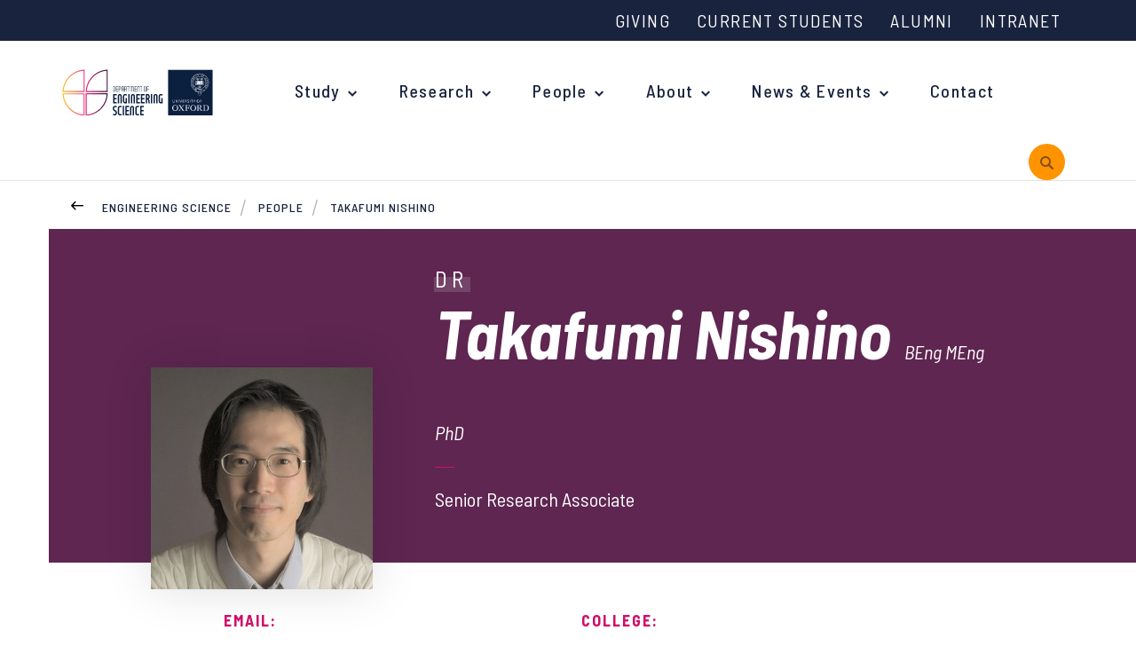

--- FILE ---
content_type: text/html; charset=utf-8
request_url: https://eng.ox.ac.uk/people/takafumi-nishino
body_size: 15368
content:
<!doctype html>
<html lang="en-gb">
<head>
    <meta http-equiv="X-UA-Compatible" content="IE=edge">

    <script>
        var dataLayer = [];
        window.dataLayer = window.dataLayer || [];
        function gtag() { window.dataLayer.push(arguments); }
        gtag('consent', 'default', {
            'analytics_storage': 'denied',
            'ad_storage': 'denied',
            wait_for_update: 500,
        })
        dataLayer.push({ 'event': 'default_consent' });
    </script>
    <!-- Google Tag Manager -->
    <script>
        (function (w, d, s, l, i) {
            w[l] = w[l] || []; w[l].push({
                'gtm.start':
                    new Date().getTime(), event: 'gtm.js'
            }); var f = d.getElementsByTagName(s)[0],
                j = d.createElement(s), dl = l != 'dataLayer' ? '&l=' + l : ''; j.async = true; j.src =
                    'https://www.googletagmanager.com/gtm.js?id=' + i + dl; f.parentNode.insertBefore(j, f);
        })(window, document, 'script', 'dataLayer', 'GTM-P66N4N7');
    </script>
    <!-- End Google Tag Manager -->
    <meta charset="utf-8">
    <title> Takafumi Nishino -  People - Engineering Science Department</title>
    <meta name="google-site-verification" content="_NUA9g1bS_E6XSQstIQa1VfPmJDWVzeVmlfOmEAYeDs" />
    <meta name="description" content="University of Oxford, Department of Engineering Science: People - Research Associate Profile for Takafumi Nishino, a Senior Research Associate with the Engineering Science Department. The profile provides a profile photo and contact information. There is also a biography, details of their research, and information on the DPhil opportunities they provide. Additionally, there is a list of publications he has authored and/or co-authored plus a link to his personal website.">
    <meta name="keywords" content="Takafumi Nishino, senior associate researcher, associate researcher, senior researcher, researcher, academia, academic, scholar, University of Oxford, Department of Engineering Science, Oxford University, Engineering Science Department, engineering, science, mechanical engineering, engineer, fluid mechanics, civil engineering, theoretical fluid mechanics, offshore renewable energy, tidal-stream energy, wind energy, renewable energy sources, renewable energy systems, wind farms, weather prediction, climatologist, ">
    <meta name="viewport" content="width=device-width, initial-scale=1, shrink-to-fit=no">
    <meta property="og:url" content="" />
    <link rel="canonical" href="https://eng.ox.ac.uk/people/takafumi-nishino" />
    <link rel="stylesheet" href="https://fonts.googleapis.com/css?family=Barlow&#x2B;Semi&#x2B;Condensed:300,400,400i,500,500i,600,600i,700,700i">
    <link rel="stylesheet" href="https://cdnjs.cloudflare.com/ajax/libs/twitter-bootstrap/4.1.1/css/bootstrap-grid.css">
    <link rel="stylesheet" type="text/css" href="/css/sass.css?nocache=639044640000000000">
    <link rel="stylesheet" type="text/css" href="/css/additional.css?nocache=639044640000000000">
    <link rel="stylesheet" type="text/css" media="print" href="/css/print.css?nocache=639044640000000000">
    <!-- css for hubs to be added via content picker-->
    
    


    <link rel="shortcut icon" href="/favicon.png">
    <script integrity="sha256-BbhdlvQf/xTY9gja0Dq3HiwQF8LaCRTXxZKRutelT44=" crossorigin="anonymous" src="https://code.jquery.com/jquery-2.2.4.min.js"></script>
    <script src="https://ajax.aspnetcdn.com/ajax/jquery.validate/1.15.0/jquery.validate.min.js"></script>
    <script src="https://ajax.aspnetcdn.com/ajax/mvc/5.1/jquery.validate.unobtrusive.min.js"></script>
    <meta name="google-site-verification" content="35HzwVkL87JWt-ss4UpwVIF97VZAygVgPS7EqLMca8M" />
    <script src="/App_Plugins/UmbracoForms/Assets/promise-polyfill/dist/polyfill.min.js?v=13.6.0" type="application/javascript"></script><script src="/App_Plugins/UmbracoForms/Assets/aspnet-client-validation/dist/aspnet-validation.min.js?v=13.6.0" type="application/javascript"></script>
</head>
<body class=" ">
    <a class="sronly-focusable skiptomain" href="#Main">Skip to main content</a>
    <!-- Google Tag Manager (noscript) -->
    <noscript>
        <iframe src="https://www.googletagmanager.com/ns.html?id=GTM-P66N4N7"
                height="0" width="0" style="display:none;visibility:hidden"></iframe>
    </noscript>
    <!-- End Google Tag Manager (noscript) -->
    


<div class="wrapper">
        <div class="search" role="search" aria-label="primary search" aria-hidden="true">
            <div style="cursor:pointer" class="search-close SearchToggle"></div>
            <div class="search-wrap">
                <label for="SearchInput" class="search-top">Search by keywords, subject or people and hit enter</label>
                <form class="searchform " action="/search-results" method="get">
                    <div class="field_wrap">
                        <div class="input_wrap">
                            <input type="text" placeholder="Search" id="SearchInput" name="query" aria-label="search" />
                        </div>
                    </div>
                    <div class="submit_wrap">
                        <button type="submit" aria-label="submit search query"></button>
                    </div>
                </form>
                <details class="search-nav-dropdown" style="font-weight: 500">
                    <summary style="cursor:pointer; padding-bottom: 1rem;">Search functionality information</summary>
                    <p>Using AND between your search terms narrows your search as it instructs the database that all your search terms must appear (in any order).</p>
                    <div class="my-5" style="height: 4px; width: 10%; background-color: white; margin-block: 1rem; opacity: 25%;"></div>
                    <p>For example, <span style="font-style: italic; font-weight: 400">Engineering science <span style="font-weight: 600">AND </span>Robotics</span></p>
                </details>
            </div>
        </div>

        <nav aria-label="top level navigation" class="topbar">
            <div class="topbar-menu">
                

            <a href="/" class="header-logo">
                <img class="header-logo" src="/images/logo.svg" alt="Deparment of Engineering Science Logo">
            </a>


                <button class="burger "
                        aria-label="Open navigation menu">
                    <svg width="24px" height="24px" stroke-width="2" viewBox="0 0 24 24"
                         fill="none" xmlns="http://www.w3.org/2000/svg" color="#000000"
                         aria-hidden="true">
                        <path d="M3 5H11" stroke="#000000" stroke-width="2"
                              stroke-linecap="round" stroke-linejoin="round"></path>
                        <path d="M3 12H16" stroke="#000000" stroke-width="2"
                              stroke-linecap="round" stroke-linejoin="round"></path>
                        <path d="M3 19H21" stroke="#000000" stroke-width="2"
                              stroke-linecap="round" stroke-linejoin="round"></path>
                    </svg>
                    <span>Menu</span>
                </button>
            </div>
            <div class="container topbar-menu-container">
                        <div class="topbar-wrap __legacy">
            <nav class="topbar-nav" aria-label="auxilary navigation">

        <ul>
                <li>
                    <a href="https://eng.ox.ac.uk/about/support-us/" target="_self">
                        Giving
                    </a>
                </li>
                <li>
                    <a href="/current-students" target="_self">
                        Current Students
                    </a>
                </li>
                <li>
                    <a href="https://eng.ox.ac.uk/alumni/" target="_self">
                        Alumni
                    </a>
                </li>
                <li>
                    <a href="https://unioxfordnexus.sharepoint.com/sites/ENGS-HUB-EngineeringScience" target="_blank">
                        Intranet
                    </a>
                </li>
        </ul>

            </nav>
        
        </div>

            </div>
          
        </nav>

    <header class="header navigation--header-mobile">
        <div class="container">
            <div class="row align-items-center justify-content-space-between">

                <div class="col-5 col-md-7 col-lg-12 __static">
                    <div class="row justify-content-end">
                        <div class="header-nav">
                            <div class="navwrap ">
                                    <div class="navwrap-search  d-lg-none d-xl-none" role="search" aria-label="mobile search">
                                            <form class="mobilesearch" action="/search-results" method="get">
                                                <input type="text" placeholder="SEARCH" name="query" aria-label="mobile search" />
                                                <button type="submit" aria-label="submit mobile search query"></button>
                                            </form>
                                    </div>
                                    <button class="nav-close-button d-block d-lg-none" aria-label="Close navigation">
        <?xml version="1.0" encoding="UTF-8"?><svg width="40px" height="40px" stroke-width="2" viewBox="0 0 24 24" fill="none" xmlns="http://www.w3.org/2000/svg" color="#ffffff"><path d="M6.75827 17.2426L12.0009 12M17.2435 6.75736L12.0009 12M12.0009 12L6.75827 6.75736M12.0009 12L17.2435 17.2426" stroke="#ffffff" stroke-width="2" stroke-linecap="round" stroke-linejoin="round"></path></svg>
    </button>
<div class="topbar-navigation d-block d-lg-none">
</div>

<nav class="nav" aria-label="primary navigation">

    <ul class="">
                        

            <a href="/" class="header-logo">
                <img class="header-logo" src="/images/logo.svg" alt="Deparment of Engineering Science Logo">
            </a>


            <li class="menu-item menu-item-has-children menu-megamenu">
                <a href="/study">Study</a>
                <ul class="megamenu">
                    <div class="megamenu-wrap">
                        <div class="row align-items-baseline">
                            
            <div class="col-lg-4">
                <div class="megamenu-menu">
                        <h3 class="megamenu-title">Undergraduate</h3>

                        <ul>
                                <li class="menu-item"><a href="/study/undergraduate/your-degree">Your Degree</a></li>
                                <li class="menu-item"><a href="https://eng.ox.ac.uk/study/undergraduate/applications/">Undergraduate Applications</a></li>
                                <li class="menu-item"><a href="https://eng.ox.ac.uk/study/undergraduate/common-questions/">Common questions</a></li>
                                <li class="menu-item"><a href="/study/undergraduate/study-abroad">Study Abroad</a></li>
                                <li class="menu-item"><a href="/study/support-for-schools-and-young-people/open-days">Open Days</a></li>
                        </ul>
                </div>
            </div>
            <div class="col-lg-4">
                <div class="megamenu-menu __second">
                        <h3 class="megamenu-title">Postgraduate</h3>

                        <ul>
                                <li class="menu-item"><a href="https://www.ox.ac.uk/admissions/graduate/why-oxford">Why study at Oxford?</a></li>
                                <li class="menu-item"><a href="/study/postgraduate/courses">Courses</a></li>
                                <li class="menu-item"><a href="https://eng.ox.ac.uk/study/postgraduate/applications/">Postgraduate Applications</a></li>
                                <li class="menu-item"><a href="/study/postgraduate/fees-and-funding">Fees and Funding</a></li>
                                <li class="menu-item"><a href="/study/research-studentships">Research Studentships</a></li>
                        </ul>
                </div>
            </div>
            <div class="col-lg-4">
                <div class="megamenu-menu __third">
                        <h3 class="megamenu-title">Support for Schools &amp; Young People</h3>

                        <ul>
                                <li class="menu-item"><a href="/study/support-for-schools-and-young-people">Overview</a></li>
                                <li class="menu-item"><a href="/what-is-engineering">What is Engineering?</a></li>
                                <li class="menu-item"><a href="/study/support-for-schools-and-young-people/upcoming-events-and-support">Upcoming Events and Support</a></li>
                                <li class="menu-item"><a href="/outreach-and-access-news">Outreach News</a></li>
                                <li class="menu-item"><a href="/study/support-for-schools-and-young-people/open-days">Open Days</a></li>
                        </ul>
                </div>
            </div>

                        </div>
                    </div>
                </ul>
            </li>

            <li class="menu-item menu-item-has-children">
                <a href="/our-research" target="_self">
                    Research
                </a>
                
         <ul>
            <li class="menu-item">
                <a href="/our-research" target="_self">
                    Research Groups
                </a>
                

            </li>
            <li class="menu-item">
                <a href="https://eng.ox.ac.uk/news/?topic=research-news" target="_self">
                    Research News
                </a>
                

            </li>
            <li class="menu-item">
                <a href="/about/recent-lectures" target="_self">
                    Recent Lectures
                </a>
                

            </li>
            <li class="menu-item">
                <a href="/about/researchers/researcher-committee" target="_self">
                    Researcher Committee
                </a>
                

            </li>
            <li class="menu-item">
                <a href="/about/researchers/researcher-profiles" target="_self">
                    Researcher profiles
                </a>
                

            </li>
            <li class="menu-item">
                <a href="/about/researchers" target="_self">
                    For researchers
                </a>
                

            </li>
            <li class="menu-item menu-item-has-children">
                <a href="/research/early-career-fellowships" target="_self">
                    Early Career Fellowships
                </a>
                
            <li class="menu-item">
                <a href="/research/royalsocietynewtoninternationalfellowships" target="_self">
                    Royal Society Newton International Fellowships
                </a>
                
    
            </li>
            <li class="menu-item">
                <a href="/research/1851royalcommissionfellowship" target="_self">
                    1851 Royal Commission for the Exhibition Fellowships
                </a>
                
    
            </li>
            <li class="menu-item">
                <a href="/research/ukrifutureleadersfellowship" target="_self">
                    UKRI Future Leaders Fellowships
                </a>
                
    
            </li>

            </li>
        </ul>
    
            </li>
            <li class="menu-item menu-item-has-children">
                <a href="/people/" target="_self">
                    People
                </a>
                
         <ul>
            <li class="menu-item">
                <a href="/people/?c=sm" target="_self">
                    Senior Management
                </a>
                

            </li>
            <li class="menu-item">
                <a href="/people/?c=ac" target="_self">
                    Academic Staff
                </a>
                

            </li>
            <li class="menu-item">
                <a href="https://eng.ox.ac.uk/people/?c=r" target="_self">
                    Research Staff
                </a>
                

            </li>
            <li class="menu-item">
                <a href="/people/?c=dp" target="_self">
                    Postgraduate students
                </a>
                

            </li>
            <li class="menu-item">
                <a href="/people/?c=ad" target="_self">
                    Professional &amp; Technical
                </a>
                

            </li>
            <li class="menu-item">
                <a href="/people/?c=Academic&#x2B;Visitors" target="_self">
                    Academic Visitors
                </a>
                

            </li>
        </ul>
    
            </li>
            <li class="menu-item menu-item-has-children">
                <a href="/about" target="_self">
                    About
                </a>
                
         <ul>
            <li class="menu-item">
                <a href="/jobs" target="_self">
                    Current vacancies
                </a>
                

            </li>
            <li class="menu-item">
                <a href="/about/work-with-us/" target="_parent">
                    Working with us
                </a>
                

            </li>
            <li class="menu-item">
                <a href="/about/work-with-us/equality-and-diversity" target="_self">
                    Equality and Diversity
                </a>
                

            </li>
            <li class="menu-item">
                <a href="/women-in-engineering/" target="_self">
                    Women in Engineering
                </a>
                

            </li>
            <li class="menu-item">
                <a href="/about/spinout-companies" target="_parent">
                    Spinout Companies
                </a>
                

            </li>
            <li class="menu-item">
                <a href="/about/industry-engagement/" target="_parent">
                    Industry engagement
                </a>
                

            </li>
            <li class="menu-item">
                <a href="/about/our-history/" target="_self">
                    Our History
                </a>
                

            </li>
            <li class="menu-item">
                <a href="/about/support-us/" target="_top">
                    Support Us
                </a>
                

            </li>
        </ul>
    
            </li>
            <li class="menu-item menu-item-has-children">
                <a href="/news/" target="_self">
                    News &amp; Events
                </a>
                
         <ul>
            <li class="menu-item">
                <a href="/news/" target="_self">
                    News
                </a>
                

            </li>
            <li class="menu-item">
                <a href="https://eng.ox.ac.uk/events/" target="_self">
                    Events
                </a>
                

            </li>
            <li class="menu-item">
                <a href="/flagship-events" target="_self">
                    Flagship Events
                </a>
                

            </li>
            <li class="menu-item">
                <a href="/case-studies" target="_self">
                    Case Studies
                </a>
                

            </li>
            <li class="menu-item">
                <a href="/alumni/alumni-newsletters/" target="_parent">
                    Alumni Newsletters
                </a>
                

            </li>
        </ul>
    
            </li>
            <li class="menu-item">
                <a href="/contact-us/" target="_self">
                    Contact
                </a>
                
    
            </li>
    </ul>
</nav><!--nav-->
<div class="topbar-navigation d-block d-lg-none">
</div>
        <div class="navwrap-aux d-lg-none d-xl-none">
            <nav class="aux">
                        <ul>
                <li>
                    <a href="https://eng.ox.ac.uk/about/support-us/" target="_self">
                        Giving
                    </a>
                </li>
                <li>
                    <a href="/current-students" target="_self">
                        Current Students
                    </a>
                </li>
                <li>
                    <a href="https://eng.ox.ac.uk/alumni/" target="_self">
                        Alumni
                    </a>
                </li>
                <li>
                    <a href="https://unioxfordnexus.sharepoint.com/sites/ENGS-HUB-EngineeringScience" target="_blank">
                        Intranet
                    </a>
                </li>
        </ul>


            </nav>
        </div>

                            </div>
                        </div>
                            <div class="header-search d-none d-lg-block">
                                <button class="searchicon SearchToggle" id="search-all-button" aria-expanded="false" aria-label="open search">
                                    <span class="sronly">Toggle Search</span>
                                </button>
                            </div>
                    </div>
                </div>
            </div>
        </div>
    </header>

    <div class="mobilebar ">

    </div>
    

    <div class="breadcrumb">
        <div class="container __relative">
            <a href="/people" class="breadcrumb-back"><span class="sronly">Back</span></a>
            <ul class="breadcrumb-list">
                    <li>
                        <a href="/">Engineering Science</a>
                    </li>
                    <li>
                        <a href="/people">People</a>
                    </li>
                <li class="active">
                    <a href="/people/takafumi-nishino">
                        Takafumi Nishino
                    </a>
                </li>
            </ul>
        </div>
    </div>

    <main id="Main">
        



<div class="textbanner __person AnimateIn">
    <div class="textbanner-wrap">
        <div class="container">
            <div class="profilebanner">
                <div class="profilebanner-imagewrapper">
                    <img class="profilebanner-image" src="/media/1147/takafumi_nishino-provided.jpg?width=250&amp;height=250&amp;v=1d9e229a31773e0" alt="Dr Takafumi Nishino Departmental Lecturer in Civil Engineering Fluid Mechanics " onerror="this.onerror=null; this.src='/images/profile-fallback.png';" />
                </div>
                <div class="profilebanner-wrap">
                    <h1 class="profilebanner-name">Takafumi Nishino <span>BEng MEng PhD</span></h1>
                    <h2 class="profilebanner-type"><span>Dr</span></h2>
<h3 class="profilebanner-text">
    Senior Research Associate
</h3>
                </div>
            </div>
        </div>
    </div>
</div>

<div class="container">
    <div class="peoplewrap __details AnimateIn">
        <div class="peoplewrap-contact">
            <div class="contactbar">
                <div class="row justify-content-between">
                    <div class="col-md-1">
                    </div>
                    <div class="col-md-5">
                            <div class="peoplewrap-detail">
                                <div class="contactdetail">
                                    <span>EMAIL:</span>
                                    <a href="mailto:takafumi.nishino@eng.ox.ac.uk">takafumi.nishino@eng.ox.ac.uk</a>
                                </div>
                            </div>
                            <div class="peoplewrap-detail">
                                <div class="contactdetail">
                                    <span>TEL:</span>
                                    01865 272177
                                </div>
                            </div>
                    </div>
                    <div class="col-md-5 col-lg-6">
                            <div class="peoplewrap-detail">
                                <div class="contactdetail">
                                    <span>COLLEGE:</span>
                                    St Edmund Hall
                                </div>
                            </div>
                            <div class="peoplewrap-detail">
                                <div class="contactdetail __locations">
                                    <span>LOCATION:</span>
                                    <a href="/contact">
<div>Department of Engineering Science, University of Oxford, Parks Road, Oxford OX1 3PJ</div>
                                    </a>
                                </div>
                            </div>
                    </div>
                </div><!-- row -->
            </div>
        </div>
    </div>
</div>
    <div class="tabblocks Tabs AnimateIn">
        <div class="peoplewrap-tabitems">
            <div class="container">
                <div class="tabs __people">
                        <button class="tabs-tab TabTrigger">
                            Biography
                        </button>
                        <button class="tabs-tab TabTrigger">
                            Research
                        </button>
                        <button class="tabs-tab TabTrigger">
                            DPhil Opportunities
                        </button>
                </div>
            </div>
        </div>

        <script>
            document.addEventListener('DOMContentLoaded', function () {
                let firstButton = document.querySelector('button.tabs-tab.TabTrigger');
                let firstDiv = document.querySelector('div.tabitem.TabContent');
                if (firstButton) {
                    // Add the __active class to the button
                    firstButton.classList.add('__active');
                }
                if (firstDiv) {
                    // Add the __active class to the div
                    firstDiv.classList.add('__active');
                }
            });
        </script>

        <div class="tabblocks-wrap">
                <div class="tabitem TabContent">
                    <div class="container">
                        <div class="peoplewrap __bio __bigger AnimateIn __active">

                                <div class="row">
                                    <div class="col-lg-8">
<div class="peoplewrap-text">
    <div class="bioblock">
            <h3 class="bioblock-title">Biography</h3>
        <div class="bioblock-text usercontent">
            <p>Dr Nishino studied mechanical engineering at Kyoto University for his Bachelor’s and Master’s degrees, and obtained his PhD in aerodynamics at the University of Southampton in 2007.</p>
<p>After his PhD, he received a prestigious NASA Postdoctoral Program (NPP) fellowship to spend three years at NASA Ames Research Center in the US. He came back to the UK in 2011 to take another three-year postdoc position in Oxford.</p>
<p>After the long and productive postdoc period, he took a Lectureship in Fluid Mechanics at Cranfield University in 2014. In September 2018, he returned to the University of Oxford to take a Departmental Lectureship in Civil Engineering Fluid Mechanics.  In September 2023, he took up his current role of Senior Research Associate.</p>
<p>More information is available on his <a rel="noopener" href="https://sites.google.com/view/takafuminishino" target="_blank">personal website.</a></p>
<p> </p>
        </div>
    </div>
</div>
                                    </div>
                                        <div class="col-lg-4">
                                            <h4 class="bioblock-title __small">Most Recent Publications</h4>
                                                <div class="publicationarticle-wrap">
                                                    <div class="publicationarticle">
                                                        <div class="row">
                                                            <div class="col-12">
                                                                <div class="publication-content">
                                                                    <a href="http://doi.org/10.1088/1742-6596/3016/1/012033" target="_blank" rel="noopener">
                                                                    <h3 class="publicationarticle-title">Analytical prediction of the start of a wind turbine far wake considering the balance between pressure and Reynolds stresses</h3>
                                                                    </a>
                                                                    <p class="publicationarticle-subtitle">Analytical prediction of the start of a wind turbine far wake considering the balance between pressure and Reynolds stresses</p>
                                                                </div>
                                                            </div>
                                                        </div>
                                                    </div>
                                                </div>
                                                <div class="publicationarticle-wrap">
                                                    <div class="publicationarticle">
                                                        <div class="row">
                                                            <div class="col-12">
                                                                <div class="publication-content">
                                                                    <a href="http://doi.org/10.1088/1742-6596/3016/1/012027" target="_blank" rel="noopener">
                                                                    <h3 class="publicationarticle-title">Controlled low-frequency modulation of tip vortex instability to enhance turbine wake recovery</h3>
                                                                    </a>
                                                                    <p class="publicationarticle-subtitle">Controlled low-frequency modulation of tip vortex instability to enhance turbine wake recovery</p>
                                                                </div>
                                                            </div>
                                                        </div>
                                                    </div>
                                                </div>
                                                <div class="publicationarticle-wrap">
                                                    <div class="publicationarticle">
                                                        <div class="row">
                                                            <div class="col-12">
                                                                <div class="publication-content">
                                                                    <a href="http://doi.org/10.5194/wes-2025-50" target="_blank" rel="noopener">
                                                                    <h3 class="publicationarticle-title">Simulating wind farm flows at hub height with 2D Reynolds-averaged Navier-Stokes simulations</h3>
                                                                    </a>
                                                                    <p class="publicationarticle-subtitle">Simulating wind farm flows at hub height with 2D Reynolds-averaged Navier-Stokes simulations</p>
                                                                </div>
                                                            </div>
                                                        </div>
                                                    </div>
                                                </div>
                                                <div class="publicationarticle-wrap">
                                                    <div class="publicationarticle">
                                                        <div class="row">
                                                            <div class="col-12">
                                                                <div class="publication-content">
                                                                    <a href="http://doi.org/10.1017/jfm.2024.624" target="_blank" rel="noopener">
                                                                    <h3 class="publicationarticle-title">Coupled unsteady actuator disc and linear theory of an oscillating foil propulsor</h3>
                                                                    </a>
                                                                    <p class="publicationarticle-subtitle">Coupled unsteady actuator disc and linear theory of an oscillating foil propulsor</p>
                                                                </div>
                                                            </div>
                                                        </div>
                                                    </div>
                                                </div>
                                                <div class="publicationarticle-wrap">
                                                    <div class="publicationarticle">
                                                        <div class="row">
                                                            <div class="col-12">
                                                                <div class="publication-content">
                                                                    <a href="http://doi.org/10.1088/1742-6596/2767/9/092026" target="_blank" rel="noopener">
                                                                    <h3 class="publicationarticle-title">Control co-design of a large offshore wind farm considering the effect of wind extractability</h3>
                                                                    </a>
                                                                    <p class="publicationarticle-subtitle">Control co-design of a large offshore wind farm considering the effect of wind extractability</p>
                                                                </div>
                                                            </div>
                                                        </div>
                                                    </div>
                                                </div>
                                                <a href="/publications?personId=13625" class="publicationarticle-all"><span>View all</span></a>
                                        </div>
                                </div>
                        </div>
                    </div>
                </div>
                <div class="tabitem TabContent">
                    <div class="container">
                        <div class="peoplewrap __bio __bigger AnimateIn __active">

                                <div class="row">
                                    <div class="col-lg-8">
<div class="peoplewrap-text">
    <div class="bioblock">
            <h3 class="bioblock-title">Research Interests</h3>
        <div class="bioblock-text usercontent">
            <p>Dr Nishino’s expertise is in the areas of theoretical fluid mechanics and offshore renewable energy, such as wind and tidal-stream energy. During his first postdoc period at NASA, he learnt a variety of advanced modelling techniques for complex turbulent flow simulations. He then extended his research area to offshore renewable energy during his second postdoc period in Oxford. His major achievement during this time was the development of multi-scale flow models to predict the efficiency of a large cluster of tidal-stream turbines. In particular, he mathematically derived a new theoretical upper limit of 79.8% for the efficiency of an isolated cross-stream array of turbines (Nishino &amp; Willden 2012, J. Fluid Mech. 708) compared to the classical "Betz limit" of 59.3% for a single isolated turbine.</p>
<p>More recently, Dr Nishino extended and applied his multi-scale flow analysis to the modelling of large wind farms, partly in collaboration with the UK Met Office. One of his current goals is to develop a novel physics-based approach for fully coupled wind turbine/farm optimisation, by combining his “two-scale momentum theory” for large wind farms (Nishino &amp; Dunstan 2020, J. Fluid Mech. 894) with a regional-scale numerical weather prediction (NWP) model.</p>
<p>Apart from wind and tidal-stream energy, he is also working on a range of fundamental problems in aero/hydrodynamics, such as laminar-to-turbulent transition and separation of the boundary layer, static and dynamic stall of aero/hydrofoils, stability and mixing characteristics of turbulent wake behind a bluff body, and flow-induced vibrations.</p>
        </div>
    </div>
</div><div class="peoplewrap-text">
    <div class="researchgroups">
            <h3 class="bioblock-title">Research Groups</h3>
            <div class="researchgroups-list">
                        <a href="/civil" target="=_self" class="researchgroups-item"><span>Civil Engineering</span></a>
                        <a href="https://www.energy.ox.ac.uk/research/marine/" target="=_blank" class="researchgroups-item"><span>Marine Renewable Energy</span></a>
                        <a href="/efm" target="=_self" class="researchgroups-item"><span>Environmental Fluid Mechanics</span></a>
            </div>
    </div>
</div><div class="peoplewrap-text">
    <div class="bioblock">
            <h3 class="bioblock-title">Research Projects</h3>
        <div class="bioblock-text usercontent">
            <p><strong>Multi-Wind - </strong>Addresses key scientific and technical challenges in large-scale wind power generation, aiming to answer what would be the most optimal way to extract the power of wind at a very large scale (with the UK Met Office).</p>
        </div>
    </div>
</div>
                                    </div>
                                        <div class="col-lg-4">
                                            <h4 class="bioblock-title __small">Most Recent Publications</h4>
                                                <div class="publicationarticle-wrap">
                                                    <div class="publicationarticle">
                                                        <div class="row">
                                                            <div class="col-12">
                                                                <div class="publication-content">
                                                                    <a href="http://doi.org/10.1088/1742-6596/3016/1/012033" target="_blank" rel="noopener">
                                                                    <h3 class="publicationarticle-title">Analytical prediction of the start of a wind turbine far wake considering the balance between pressure and Reynolds stresses</h3>
                                                                    </a>
                                                                    <p class="publicationarticle-subtitle">Analytical prediction of the start of a wind turbine far wake considering the balance between pressure and Reynolds stresses</p>
                                                                </div>
                                                            </div>
                                                        </div>
                                                    </div>
                                                </div>
                                                <div class="publicationarticle-wrap">
                                                    <div class="publicationarticle">
                                                        <div class="row">
                                                            <div class="col-12">
                                                                <div class="publication-content">
                                                                    <a href="http://doi.org/10.1088/1742-6596/3016/1/012027" target="_blank" rel="noopener">
                                                                    <h3 class="publicationarticle-title">Controlled low-frequency modulation of tip vortex instability to enhance turbine wake recovery</h3>
                                                                    </a>
                                                                    <p class="publicationarticle-subtitle">Controlled low-frequency modulation of tip vortex instability to enhance turbine wake recovery</p>
                                                                </div>
                                                            </div>
                                                        </div>
                                                    </div>
                                                </div>
                                                <div class="publicationarticle-wrap">
                                                    <div class="publicationarticle">
                                                        <div class="row">
                                                            <div class="col-12">
                                                                <div class="publication-content">
                                                                    <a href="http://doi.org/10.5194/wes-2025-50" target="_blank" rel="noopener">
                                                                    <h3 class="publicationarticle-title">Simulating wind farm flows at hub height with 2D Reynolds-averaged Navier-Stokes simulations</h3>
                                                                    </a>
                                                                    <p class="publicationarticle-subtitle">Simulating wind farm flows at hub height with 2D Reynolds-averaged Navier-Stokes simulations</p>
                                                                </div>
                                                            </div>
                                                        </div>
                                                    </div>
                                                </div>
                                                <div class="publicationarticle-wrap">
                                                    <div class="publicationarticle">
                                                        <div class="row">
                                                            <div class="col-12">
                                                                <div class="publication-content">
                                                                    <a href="http://doi.org/10.1017/jfm.2024.624" target="_blank" rel="noopener">
                                                                    <h3 class="publicationarticle-title">Coupled unsteady actuator disc and linear theory of an oscillating foil propulsor</h3>
                                                                    </a>
                                                                    <p class="publicationarticle-subtitle">Coupled unsteady actuator disc and linear theory of an oscillating foil propulsor</p>
                                                                </div>
                                                            </div>
                                                        </div>
                                                    </div>
                                                </div>
                                                <div class="publicationarticle-wrap">
                                                    <div class="publicationarticle">
                                                        <div class="row">
                                                            <div class="col-12">
                                                                <div class="publication-content">
                                                                    <a href="http://doi.org/10.1088/1742-6596/2767/9/092026" target="_blank" rel="noopener">
                                                                    <h3 class="publicationarticle-title">Control co-design of a large offshore wind farm considering the effect of wind extractability</h3>
                                                                    </a>
                                                                    <p class="publicationarticle-subtitle">Control co-design of a large offshore wind farm considering the effect of wind extractability</p>
                                                                </div>
                                                            </div>
                                                        </div>
                                                    </div>
                                                </div>
                                                <a href="/publications?personId=13625" class="publicationarticle-all"><span>View all</span></a>
                                        </div>
                                </div>
                        </div>
                    </div>
                </div>
                <div class="tabitem TabContent">
                    <div class="container">
                        <div class="peoplewrap __bio __bigger AnimateIn __active">

                                <div class="row">
                                    <div class="col-lg-8">
<div class="peoplewrap-text">
    <div class="bioblock">
            <h3 class="bioblock-title">DPhil Opportunities</h3>
        <div class="bioblock-text usercontent">
            <p>I am Interested in supervising research students in the areas of theoretical and computational fluid dynamics, wind energy and tidal-stream energy.</p>
        </div>
    </div>
</div>
                                    </div>
                                        <div class="col-lg-4">
                                            <h4 class="bioblock-title __small">Most Recent Publications</h4>
                                                <div class="publicationarticle-wrap">
                                                    <div class="publicationarticle">
                                                        <div class="row">
                                                            <div class="col-12">
                                                                <div class="publication-content">
                                                                    <a href="http://doi.org/10.1088/1742-6596/3016/1/012033" target="_blank" rel="noopener">
                                                                    <h3 class="publicationarticle-title">Analytical prediction of the start of a wind turbine far wake considering the balance between pressure and Reynolds stresses</h3>
                                                                    </a>
                                                                    <p class="publicationarticle-subtitle">Analytical prediction of the start of a wind turbine far wake considering the balance between pressure and Reynolds stresses</p>
                                                                </div>
                                                            </div>
                                                        </div>
                                                    </div>
                                                </div>
                                                <div class="publicationarticle-wrap">
                                                    <div class="publicationarticle">
                                                        <div class="row">
                                                            <div class="col-12">
                                                                <div class="publication-content">
                                                                    <a href="http://doi.org/10.1088/1742-6596/3016/1/012027" target="_blank" rel="noopener">
                                                                    <h3 class="publicationarticle-title">Controlled low-frequency modulation of tip vortex instability to enhance turbine wake recovery</h3>
                                                                    </a>
                                                                    <p class="publicationarticle-subtitle">Controlled low-frequency modulation of tip vortex instability to enhance turbine wake recovery</p>
                                                                </div>
                                                            </div>
                                                        </div>
                                                    </div>
                                                </div>
                                                <div class="publicationarticle-wrap">
                                                    <div class="publicationarticle">
                                                        <div class="row">
                                                            <div class="col-12">
                                                                <div class="publication-content">
                                                                    <a href="http://doi.org/10.5194/wes-2025-50" target="_blank" rel="noopener">
                                                                    <h3 class="publicationarticle-title">Simulating wind farm flows at hub height with 2D Reynolds-averaged Navier-Stokes simulations</h3>
                                                                    </a>
                                                                    <p class="publicationarticle-subtitle">Simulating wind farm flows at hub height with 2D Reynolds-averaged Navier-Stokes simulations</p>
                                                                </div>
                                                            </div>
                                                        </div>
                                                    </div>
                                                </div>
                                                <div class="publicationarticle-wrap">
                                                    <div class="publicationarticle">
                                                        <div class="row">
                                                            <div class="col-12">
                                                                <div class="publication-content">
                                                                    <a href="http://doi.org/10.1017/jfm.2024.624" target="_blank" rel="noopener">
                                                                    <h3 class="publicationarticle-title">Coupled unsteady actuator disc and linear theory of an oscillating foil propulsor</h3>
                                                                    </a>
                                                                    <p class="publicationarticle-subtitle">Coupled unsteady actuator disc and linear theory of an oscillating foil propulsor</p>
                                                                </div>
                                                            </div>
                                                        </div>
                                                    </div>
                                                </div>
                                                <div class="publicationarticle-wrap">
                                                    <div class="publicationarticle">
                                                        <div class="row">
                                                            <div class="col-12">
                                                                <div class="publication-content">
                                                                    <a href="http://doi.org/10.1088/1742-6596/2767/9/092026" target="_blank" rel="noopener">
                                                                    <h3 class="publicationarticle-title">Control co-design of a large offshore wind farm considering the effect of wind extractability</h3>
                                                                    </a>
                                                                    <p class="publicationarticle-subtitle">Control co-design of a large offshore wind farm considering the effect of wind extractability</p>
                                                                </div>
                                                            </div>
                                                        </div>
                                                    </div>
                                                </div>
                                                <a href="/publications?personId=13625" class="publicationarticle-all"><span>View all</span></a>
                                        </div>
                                </div>
                        </div>
                    </div>
                </div>
        </div>
    </div>

<div class="linkblockslider Tabs">
    <div class="container">
        <div class="linkblockslider-wrap TabContent" style="display:block;">
            <div class="row">
                <div class="col-xs-12">
                    <h2 class="stat-title">News</h2>
                </div>
            </div>
            <div class="row">

        <div class="col-sm-6 col-xl-3">
            <div class="linkblockslider-block">
                <a href="/news/oxford-university-apprenticeship-awards-2025" class="linkblock __grey AnimateIn">
                    <div class="linkblock-imgwrap">

                        <img class="linkblock-image" src='/media/sz2lzijx/ou-apprenticship-awards-00144_websize.jpg?width=600&amp;height=350&amp;v=1dc89291cd11080' alt="Oxford University Apprenticeship Awards 2025 - celebrating excellence in apprenticeship leadership and achievement" onerror="this.onerror=null; this.src='/images/img-fallback.jpg';">
                       
                    </div>
                    <div class="linkblock-wrap">
                        <p class="linkblock-date"><span>19 Jan 2026</span></p>
                        <p class="linkblock-title">
                            Oxford University Apprenticeship Awards 2025 - celebrating excellence in apprenticeship leadership and achievement
                        </p>
                    </div>
                </a>
            </div>
        </div>
        <div class="col-sm-6 col-xl-3">
            <div class="linkblockslider-block">
                <a href="/news/dr-yangchen-pan-recipient-of-epsrc-new-investigator-award" class="linkblock __grey AnimateIn">
                    <div class="linkblock-imgwrap">

                        <img class="linkblock-image" src='/media/pvipzis3/yangchen-pan-2.jpg?width=600&amp;height=350&amp;v=1dc86157ec2c0c0' alt="Dr Yangchen Pan, Departmental Lecturer in Machine Learning, recipient of EPSRC new investigator award" onerror="this.onerror=null; this.src='/images/img-fallback.jpg';">
                       
                    </div>
                    <div class="linkblock-wrap">
                        <p class="linkblock-date"><span>15 Jan 2026</span></p>
                        <p class="linkblock-title">
                            Dr Yangchen Pan, Departmental Lecturer in Machine Learning, recipient of EPSRC new investigator award
                        </p>
                    </div>
                </a>
            </div>
        </div>
        <div class="col-sm-6 col-xl-3">
            <div class="linkblockslider-block">
                <a href="/news/alumna-dame-tamara-finkelstein-dcb-is-new-raeng-ceo" class="linkblock __grey AnimateIn">
                    <div class="linkblock-imgwrap">

                        <img class="linkblock-image" src='/media/yothpfcd/princephiliphouse-7of344.jpg?width=600&amp;height=350&amp;v=1dc86158d44be00' alt="Engineering alumna appointed new CEO of Royal Academy of Engineering" onerror="this.onerror=null; this.src='/images/img-fallback.jpg';">
                       
                    </div>
                    <div class="linkblock-wrap">
                        <p class="linkblock-date"><span>12 Jan 2026</span></p>
                        <p class="linkblock-title">
                            Engineering alumna appointed new CEO of Royal Academy of Engineering
                        </p>
                    </div>
                </a>
            </div>
        </div>
        <div class="col-sm-6 col-xl-3">
            <div class="linkblockslider-block">
                <a href="/news/professor-chao-he-selected-as-2025-mit-technology-review-innovator-under-35-asia-pacific" class="linkblock __grey AnimateIn">
                    <div class="linkblock-imgwrap">

                        <img class="linkblock-image" src='/media/ezumlt2z/chao-he.jpg?width=600&amp;height=350&amp;v=1dc83a60af23ed0' alt="Professor Chao He selected as 2025 MIT Technology Review Innovator Under 35 Asia-Pacific " onerror="this.onerror=null; this.src='/images/img-fallback.jpg';">
                       
                    </div>
                    <div class="linkblock-wrap">
                        <p class="linkblock-date"><span>09 Jan 2026</span></p>
                        <p class="linkblock-title">
                            Professor Chao He selected as 2025 MIT Technology Review Innovator Under 35 Asia-Pacific 
                        </p>
                    </div>
                </a>
            </div>
        </div>
                </div>
        </div>
    </div>
</div>

    </main>

    <footer class="footer">
        <div class="container">
            <div class="row">
                <div class="col-lg-8">
                    <div class="footer-menus">
                        <div class="row">
                            





            <div class="col-6 col-sm-3">
                <nav class="footer-menu" role="navigation" aria-label="Study navigation">
                    <div class="footer-menutitle">Study</div>
                        <ul>
                                <li>
                                    <a href="/study/support-for-schools-and-young-people" target="_self"
                                    aria-label="Support for Schools and Young People on Support for Schools and Young People"> Support for Schools and Young People</a>
                                </li>
                                <li>
                                    <a href="/study/support-for-schools-and-young-people/open-days" target="_self"
                                    aria-label="Open Days on Open Days"> Open Days</a>
                                </li>
                                <li>
                                    <a href="/study/undergraduate/your-degree" target="_self"
                                    aria-label="Undergraduate Course on Undergraduate Course"> Undergraduate Course</a>
                                </li>
                                <li>
                                    <a href="/study/postgraduate/courses" target="_self"
                                    aria-label="Postgraduate Courses on Postgraduate Courses"> Postgraduate Courses</a>
                                </li>
                                <li>
                                    <a href="/study/research-studentships" target="_self"
                                    aria-label="Research Studentships on Research Studentships"> Research Studentships</a>
                                </li>
                        </ul>
                </nav>
            </div>
            <!-- col -->
            <div class="col-6 col-sm-3">
                <nav class="footer-menu" role="navigation" aria-label="Our Research navigation">
                    <div class="footer-menutitle">Our Research</div>
                        <ul>
                                <li>
                                    <a href="/our-research" target="_self"
                                    aria-label="Research Listing on Research Listing"> Research Listing</a>
                                </li>
                                <li>
                                    <a href="http://www.ibme.ox.ac.uk/" target="_blank"
                                    aria-label="Institute of Biomedical Engineering on Institute of Biomedical Engineering"> Institute of Biomedical Engineering</a>
                                </li>
                                <li>
                                    <a href="http://www.oerc.ox.ac.uk" target="_blank"
                                    aria-label="Oxford e-Research Centre on Oxford e-Research Centre"> Oxford e-Research Centre</a>
                                </li>
                                <li>
                                    <a href="http://www.oxford-man.ox.ac.uk/" target="_blank"
                                    aria-label="Oxford-Man Institute on Oxford-Man Institute"> Oxford-Man Institute</a>
                                </li>
                                <li>
                                    <a href="https://ori.ox.ac.uk/" target="_blank"
                                    aria-label="Oxford Robotics Institute on Oxford Robotics Institute"> Oxford Robotics Institute</a>
                                </li>
                                <li>
                                    <a href="http://oti.eng.ox.ac.uk/" target="_blank"
                                    aria-label="Oxford Thermofluids Institute on Oxford Thermofluids Institute"> Oxford Thermofluids Institute</a>
                                </li>
                        </ul>
                </nav>
            </div>
            <!-- col -->
            <div class="col-6 col-sm-3">
                <nav class="footer-menu" role="navigation" aria-label="People navigation">
                    <div class="footer-menutitle">People</div>
                        <ul>
                                <li>
                                    <a href="https://eng.ox.ac.uk/people/?c=sm" target="_self"
                                    aria-label="Senior Management Team on Senior Management Team"> Senior Management Team</a>
                                </li>
                                <li>
                                    <a href="https://eng.ox.ac.uk/people/?c=ac" target="_self"
                                    aria-label="Academic Staff on Academic Staff"> Academic Staff</a>
                                </li>
                                <li>
                                    <a href="https://eng.ox.ac.uk/people/?c=ad" target="_self"
                                    aria-label="Professional and Technical Staff on Professional and Technical Staff"> Professional and Technical Staff</a>
                                </li>
                                <li>
                                    <a href="https://www.eng.ox.ac.uk/people/?c=r" target="_self"
                                    aria-label="Research Staff on Research Staff"> Research Staff</a>
                                </li>
                                <li>
                                    <a href="https://eng.ox.ac.uk/people/?c=dp" target="_self"
                                    aria-label="Postgraduate students on Postgraduate students"> Postgraduate students</a>
                                </li>
                        </ul>
                </nav>
            </div>
            <!-- col -->
            <div class="col-6 col-sm-3">
                <nav class="footer-menu" role="navigation" aria-label="About navigation">
                    <div class="footer-menutitle">About</div>
                        <ul>
                                <li>
                                    <a href="/news" target="_self"
                                    aria-label="News on News"> News</a>
                                </li>
                                <li>
                                    <a href="/events" target="_self"
                                    aria-label="Events on Events"> Events</a>
                                </li>
                                <li>
                                    <a href="/about/work-with-us" target="_self"
                                    aria-label="Work with us on Work with us"> Work with us</a>
                                </li>
                                <li>
                                    <a href="https://eng.ox.ac.uk/jobs/" target="_self"
                                    aria-label="Engineering Science vacancies on Engineering Science vacancies"> Engineering Science vacancies</a>
                                </li>
                                <li>
                                    <a href="https://www.jobs.ox.ac.uk/" target="_blank"
                                    aria-label="Oxford University vacancies on Oxford University vacancies"> Oxford University vacancies</a>
                                </li>
                                <li>
                                    <a href="/women-in-engineering" target="_self"
                                    > Women in Engineering</a>
                                </li>
                        </ul>
                </nav>
            </div>
            <!-- col -->

                        </div>
                    </div>
                </div>
                <div class="col-lg-4">
                    <div class="footer-contact">
                        <div class="contactblock">
                                <div class="contactblock-button">
                                    <a href="/contact-us" class="button __ghost">
                                        Contact
                                    </a>
                                </div>
                            <div class="contactblock-social">
                                <ul class="social">
                                            <li>
                                                <a href="https://bsky.app/profile/oxengsci.bsky.social" target="_blank" class="social-icon __bs"><span class="sronly">Bluesky</span></a>
                                            </li>
                                            <li>
                                                <a href="https://www.linkedin.com/company/engineering-science-university-of-oxford/" target="_blank" class="social-icon __in"><span class="sronly">LinkedIn</span></a>
                                            </li>
                                            <li>
                                                <a href="https://www.youtube.com/channel/UCv8Ngyqvzuf48OC9t3YYGdg" target="_blank" class="social-icon __yt"><span class="sronly">YouTube</span></a>
                                            </li>
                                            <li>
                                                <a href="https://www.facebook.com/oxengsci" target="_blank" class="social-icon __fb"><span class="sronly">Facebook</span></a>
                                            </li>
                                            <li>
                                                <a href="https://www.instagram.com/oxengsci/" target="_blank" class="social-icon __insta"><span class="sronly">Instagram</span></a>
                                            </li>
                                            <li>
                                                <a href="https://www.tiktok.com/@oxengsci" target="_blank" class="social-icon __tiktok"><span class="sronly">TikTok</span></a>
                                            </li>


                                </ul>
                            </div>
                        </div>
                    </div>
                </div>
            </div>
            <div class="footer-base">
                <div class="row justify-content-between">
                    <div class="col-lg-8">
                        <nav class="footer-aux">
        <nav aria-label="footer auxilary navigation">
            <ul>
                    <li>
                        <a href="https://eng.ox.ac.uk/accessibility-statement/" target="_self" >
                            Accessibility
                        </a>
                        
                    </li>
                    <li>
                        <a href="/privacy-policy" target="_self" >
                            Privacy Policy
                        </a>
                        
                    </li>
                    <li>
                        <a href="/cookie-statement" target="_self" >
                            Cookie Statement
                        </a>
                        
                    </li>
                    <li>
                        <a href="/about/work-with-us/equality-and-diversity" target="_self" >
                            Equality and Diversity
                        </a>
                        
                    </li>
                    <li>
                        <a href="https://www.ox.ac.uk/legal" target="_blank" >
                            Legal notice
                        </a>
                        
                    </li>
            </ul>
        </nav>
                        </nav>
                    </div>
                    <div class="col-lg-auto">
                        <div class="footer-scrolltop">
                            <button class="scrolltop" id="ScrollTo">Back to top</button>
                        </div>
                    </div>
                </div>
            </div>
        </div>
    </footer>


        <aside class="logobar" aria-label="University of Oxford Logos">
            <div class="container">
                <div class="logobar-wrap">
                    <div class="row align-items-center ">
                        <div class="footer-bar-col-left">
                                    <a href="/">
                                        <img src="/media/1stb0mgj/logo.svg?height=100&quality=75" alt="" class="logobar-logo __uni" />
                                    </a>


                        </div>
                        <div class="col-lg footer-bar-col-right">
                                    <a href="https://www.advance-he.ac.uk/equality-charters/athena-swan-charter" target="_blank">
                                        <img src="/media/rpyj1h2i/athena-swan-bronze-transparent-2704640279-1-min.png?height=100&quality=75" alt="" class="logobar-logo __uni" />
                                    </a>

                                    <a href="https://www.ox.ac.uk/news/2021-11-25-oxford-university-wins-prestigious-queen-s-anniversary-prize" target="_blank">
                                        <img src="/media/5e3lbj1r/rgb_prize-winners-black-1.png?height=100&quality=75" alt="" class="logobar-logo __uni" />
                                    </a>


                        </div>
                    </div>
                </div>
            </div>
        </aside>


</div>

    <script src="/js/plugins.min.js"></script>
    <script src="/js/global.js"></script>
    <script src="/js/lazy-loading.js"></script>
    <script src="/js/ofi.min.js"></script><!-- object fit images polyfill for IE -->
    <script src="/js/metricool.min.js"></script>
    <script>
        $(function () {
            objectFitImages('.__objfit');
        });
    </script>

    
    
    <script type='text/javascript' src="https://d1bxh8uas1mnw7.cloudfront.net/assets/embed.js"></script>
    <script>
        $(function () {
            setAnimateToggles(10);
        })

        $(function () {
            function setBannerPadding() {
                $('.textbanner').css({
                    paddingLeft: $('.container').offset().left - 15
                })
            }

            setBannerPadding();
            $(window).resize(setBannerPadding);

        })
    </script>


    <script>
        try {
            var clipboard = new ClipboardJS('.button.__cc');

        } catch (e) {

        }
    </script>

    <style>
        .social-icon.__bs::before{
            content: url("data:image/svg+xml,%3Csvg xmlns='http://www.w3.org/2000/svg' fill='none' viewBox='0 0 64 57' width='32' style='width: 32px; height: 28.5px;'%3E%3Cpath fill='%23FFFFFF' d='M13.873 3.805C21.21 9.332 29.103 20.537 32 26.55v15.882c0-.338-.13.044-.41.867-1.512 4.456-7.418 21.847-20.923 7.944-7.111-7.32-3.819-14.64 9.125-16.85-7.405 1.264-15.73-.825-18.014-9.015C1.12 23.022 0 8.51 0 6.55 0-3.268 8.579-.182 13.873 3.805ZM50.127 3.805C42.79 9.332 34.897 20.537 32 26.55v15.882c0-.338.13.044.41.867 1.512 4.456 7.418 21.847 20.923 7.944 7.111-7.32 3.819-14.64-9.125-16.85 7.405 1.264 15.73-.825 18.014-9.015C62.88 23.022 64 8.51 64 6.55c0-9.818-8.578-6.732-13.873-2.745Z'%3E%3C/path%3E%3C/svg%3E");
        }

        .shareicon.__bs::before {
            content: url("data:image/svg+xml,%3Csvg xmlns='http://www.w3.org/2000/svg' fill='none' viewBox='0 0 64 57' width='20' style='width: 20px; height: 18.5px;'%3E%3Cpath fill='%23FFFFFF' d='M13.873 3.805C21.21 9.332 29.103 20.537 32 26.55v15.882c0-.338-.13.044-.41.867-1.512 4.456-7.418 21.847-20.923 7.944-7.111-7.32-3.819-14.64 9.125-16.85-7.405 1.264-15.73-.825-18.014-9.015C1.12 23.022 0 8.51 0 6.55 0-3.268 8.579-.182 13.873 3.805ZM50.127 3.805C42.79 9.332 34.897 20.537 32 26.55v15.882c0-.338.13.044.41.867 1.512 4.456 7.418 21.847 20.923 7.944 7.111-7.32 3.819-14.64-9.125-16.85 7.405 1.264 15.73-.825 18.014-9.015C62.88 23.022 64 8.51 64 6.55c0-9.818-8.578-6.732-13.873-2.745Z'%3E%3C/path%3E%3C/svg%3E");
        }

        .bluesky::before {
            content: url("data:image/svg+xml,%3Csvg xmlns='http://www.w3.org/2000/svg' fill='none' viewBox='0 0 64 57' width='20' style='width: 20px; height: 18.5px;'%3E%3Cpath fill='%23FFFFFF' d='M13.873 3.805C21.21 9.332 29.103 20.537 32 26.55v15.882c0-.338-.13.044-.41.867-1.512 4.456-7.418 21.847-20.923 7.944-7.111-7.32-3.819-14.64 9.125-16.85-7.405 1.264-15.73-.825-18.014-9.015C1.12 23.022 0 8.51 0 6.55 0-3.268 8.579-.182 13.873 3.805ZM50.127 3.805C42.79 9.332 34.897 20.537 32 26.55v15.882c0-.338.13.044.41.867 1.512 4.456 7.418 21.847 20.923 7.944 7.111-7.32 3.819-14.64-9.125-16.85 7.405 1.264 15.73-.825 18.014-9.015C62.88 23.022 64 8.51 64 6.55c0-9.818-8.578-6.732-13.873-2.745Z'%3E%3C/path%3E%3C/svg%3E");
        }
    </style>


    <script>
        document.addEventListener("DOMContentLoaded", function () {
            // Get all anchor tags with an href attribute
            var links = document.querySelectorAll('a[href]');

            // Loop through each link
            links.forEach(function (link) {
                var href = new URL(link.getAttribute('href'), window.location.href); // Resolve relative URLs
                var target = link.getAttribute('target');

                // Check if href's hostname is different from the current hostname
                if (href.hostname !== window.location.hostname) {
                    // If the target attribute isn't set or if it's set to "_self", then update it to "_blank"
                    if (!target || target === "_self") {
                        link.setAttribute('target', '_blank');
                    }
                }
            });
        });
    </script>

</body>
</html>



--- FILE ---
content_type: text/javascript
request_url: https://eng.ox.ac.uk/js/global.js
body_size: 4355
content:
/* radiobuttons */
$(document).on('change', '.__radiobuttons input', function () {
    if ($(this).is(':checked')) {
        $(this).closest('.__radiobuttons').find('.input_wrap > label').removeClass('__checked')
        $(this).parent().addClass('__checked');
    }
});
$('.__radiobuttons input:checked').parent().addClass('__checked');

/* checkboxes */
$(document).on('change', '.__checkboxes input', function () {
    if ($(this).is(':checked')) {
        $(this).parent().addClass('__checked');
    } else {
        $(this).parent().removeClass('__checked');
    }
});
$('.__checkboxes input:checked').parent().addClass('__checked');

$('.bannerslider-slide').focus(
    function () {
        $('.bannerslider').addClass('__focussed');
    }).blur(
        function () {
            $('.bannerslider').removeClass('__focussed');
        });

/* tabpanel */
$(function () {
    var tab = $('.tabpanel-tab');
    var panel = $('.tabpanel-panel');

    tab.eq(0).addClass('__active');
    tab.eq(0).attr('aria-selected', true);
    panel.eq(0).addClass('__active');
    panel.eq(0).attr('aria-expanded', true);

    tab.click(function (event) {
        event.preventDefault();
        tab.removeClass('__active');
        tab.attr('aria-selected', false);
        $(this).addClass('__active');
        $(this).attr('aria-selected', true);
        var data_set = $(this).data('set');
        panel.removeClass('__active');
        panel.attr('aria-expanded', false);
        panel.filter('[data-set="' + data_set + '"]').addClass('__active');
        panel.filter('[data-set="' + data_set + '"]').attr('aria-expanded', true);
    });
});

/* accordion */
$(function () {
    $('.accordion').each(function (i, accordion) {
        var accordionTrigger = '.accordion-head';
        var accordionContent = '.accordion-content';
        var findAccordionTrigger = $(this).find(accordionTrigger);
        var findAccordionContent = $(this).find(accordionContent);

        // Apply ARIA and display values on load
        if ($(this).hasClass('__active')) {
            findAccordionTrigger.attr('aria-expanded', true);
            findAccordionContent.show();
            findAccordionContent.attr('aria-hidden', false);
        } else {
            findAccordionTrigger.attr('aria-expanded', false);
            findAccordionContent.hide();
            findAccordionContent.attr('aria-hidden', true);
        }

        // On click of accordion trigger
        findAccordionTrigger.click(function (e) {
            e.preventDefault();
            /* close an open accordion */
            if ($(this).parents('.accordion').hasClass('__active')) {
                $(this).attr('aria-expanded', false);
                $(this).parents('.accordion').removeClass('__active');
                findAccordionContent.slideUp(200);
                findAccordionContent.attr('aria-hidden', true);
            } /* open a closed accordion */ else {
                $(this).attr('aria-expanded', true);
                $(this).parents('.accordion').addClass('__active');
                findAccordionContent.slideDown(200);
                findAccordionContent.attr('aria-hidden', false);
            }
        });
    });
});


/* modal */
$(function () {
    var trigger = $('.ModalTrigger');
    var modal = $('.modalblock');
    var close = modal.find('.modalblock-close');

    trigger.click(function (event) {
        event.preventDefault();
        var modal_id = $(this).data('modal')
        modal.filter('[data-modal="' + modal_id + '"]').addClass('__active');
    });

    close.click(function () {
        modal.removeClass('__active');
    });

    $(window).click(function (event) {
        if (event.target.className == "modalblock __active") {
            modal.removeClass('__active');
        }
    });
});

/* searchtoggle */
$(function () {
    var search_toggle = $('.searchtoggle');
    var wrapper = $('.wrapper');

    search_toggle.click(function (event) {
        event.preventDefault();
        $(this).toggleClass('__active');
        wrapper.toggleClass('__searchactive');
        $('#SearchInput')[0].focus();
    });
});

/* Main Menu */
$(function () {
    var body = $('body');
    var burger = $('.burger');
    var nav_trigger = $('.nav').find('ul li');
    var break_point = 992;
    var browser_width = window.innerWidth;
    var close_button = $('.nav-close-button');
    var nav_window = $('<div class="navwindow"></div>');
    body.append(nav_window);
    var nav_wrap = $('.navwrap');

    nav_window.click(function (event) {
        nav_reset();
    });

    close_button.click(function (event) {
        event.preventDefault();
        nav_reset();
    });

    //burger click
    burger.click(function (event) {
        event.preventDefault();
        $(this).toggleClass('__active');
        if (body.hasClass('__mobile')) {
            nav_reset();
        } else {
            nav_launch();
        };
    });

    /*nav reset*/
    var nav_reset = function nav_reset() {
        burger.removeClass('__active');
        nav_window.hide();
        body.removeClass('__mobile');
        nav_wrap.removeClass('__active');
        nav_wrap.find('ul').removeClass('__active');
    };

    /*nav launch*/
    var nav_launch = function nav_launch() {
        nav_window.show();
        body.addClass('__mobile');
        nav_wrap.addClass('__active');
    };

    var backMenuClick = function (event) {
        event.preventDefault();
        event.stopPropagation();
        $(this).parent('ul').removeClass('__active');
        $(this).parents('li').parent('ul').addClass('__active');

        if ($('.new-mega-nav').length != 0) {
            $(this).closest('.new-megamenu').removeClass('__active');
        }
    };

    var viewAllCick = function () {
        var parent_url = $(this).closest('ul').siblings().attr('href');
        var parent_title = $(this).closest('ul').siblings().html();
        $(this).find('a').attr('href', parent_url);
        $(this).find('a').html(parent_title);
    };

    if (browser_width < break_point) {
        nav_trigger.click(function (event) {
            event.stopPropagation();
            if (!$(event.target).hasClass('mega-nav-direct-link') && $(this).children('ul').length > 0) {
                event.preventDefault();
                $(this).parents('ul').removeClass('__active');
                $(this).children('ul').addClass('__active');
            };
        });
    };
    var navigationWithBackAndView;
    var view_button;
    var back_button;
    if ($('.dwl-mega-nav').length != 0) {
        navigationWithBackAndView = $('.has-children ul.child-nav');
        $.merge(navigationWithBackAndView, $('.has-children ul.child-nav ul.sub-child-nav'))
        back_button = $('<div class="new-nav-backto backto"><a class="back-link" href="#"></a><div class="viewall"><a class="view-all-link" href="#">View new</a></div>');

        var newBackto = $('.new-nav-backto');
        var newNext = $('.new-megamenu-sub-trigger');
        newBackto.click(function (event) {
            event.preventDefault();
            event.stopPropagation();
            $(this).parents('li').parent('ul').addClass('__active');

            if ($('.new-mega-nav').length != 0) {
                $(this).closest('.new-megamenu').removeClass('__active');
            }
        });
        newNext.click(function (event) {
            event.preventDefault();
            event.stopPropagation();
            $(event.target).next().addClass('__active');

            if ($('.new-mega-nav').length != 0) {
                $(this).closest('.new-megamenu').removeClass('__active');
            }
        });
    }
    else {
        navigationWithBackAndView = $('.nav ul li > ul');
        back_button = $('<li class="backto"><a href="#">Back</a></li>');
        view_button = $('<li class="viewall"><a href="#">View</a></li>');
    }

    if (browser_width < break_point) {
        navigationWithBackAndView.prepend(view_button);
        navigationWithBackAndView.prepend(back_button);
    };

    var back_menu = $('.backto');
    back_menu.click(backMenuClick);

    var view_all = $('.viewall');
    view_all.each(viewAllCick);

    view_all.click(function (event) {
        event.stopPropagation();
    });


});

/* sidemenu */
$(function () {
    var toggle = $('.sidemenu-toggle');
    toggle.click(function (event) {
        event.preventDefault();
        $(this).parent().toggleClass('__active');
        $(this).siblings().slideToggle();
    });
});

/* ScrollTo */
(function () {
    $.fn.scrollto = function (options) {
        var settings = $.extend({
            trigger: '#ScrollTo',
            scroll_to: '.wrapper',
            speed: 1000,
        }, options);
        $(settings.trigger).click(function (event) {
            event.preventDefault();
            $('html, body').animate({
                scrollTop: $(settings.scroll_to).offset().top,
            }, settings.speed);
        });
    }
})();
$('#ScrollTo').scrollto({
    trigger: '#ScrollTo',
    scroll_to: '.wrapper',
    speed: 300,
});

/*share*/
$(function () {
    // var share_toggle = $('.shareitem-trigger');
    var share_toggle = $('.shareitem');
    share_toggle.hover(function () {
        $(this).find('.shareitem-icons').toggleClass('__active');
    }, function () {
        $(this).find('.shareitem-icons').removeClass('__active');
    }
    );
});

/* search */
$(function () {
    $('.SearchToggle').on('click', function () {
        var isOpening = false;
        $('.searchicon.SearchToggle').attr('aria-expanded', function (i, attr) {
            isOpening = attr == 'false';
            return attr == 'false' ? 'true' : 'false'
        });
        $('.search').toggleClass('__active');
        $('.search').attr('aria-hidden', function (i, attr) {
            return attr == 'true' ? 'false' : 'true'
        });
        if (isOpening)
        {
            $('#SearchInput')[0].focus();
        }
        else
        {
            $('#search-all-button')[0].focus();
        }
    });

    $(document).keyup(function (e) {
        if (e.keyCode == 27) {
            $('.search').removeClass('__active');
            $('.search').attr('aria-hidden', 'true');
        }
    });
})

/* button effect */

$(function () {
    var taint, d, x, y;
    $(".button").mouseover(function (e) {
        var hit = false;

        if (!hit) {
            if ($(this).find(".button-hover").length == 0) {
                $(this).prepend("<div class='button-hover'></div>")
            } else {
                return;
            }
            taint = $(this).find(".button-hover");
            taint.removeClass("drop");
            if (!taint.height() && !taint.width()) {
                d = Math.max($(this).outerWidth(), $(this).outerHeight());
                taint.css({ height: d, width: d });
            }
            x = e.pageX - $(this).offset().left - taint.width() / 2;
            y = e.pageY - $(this).offset().top - taint.height() / 2;
            taint.css({ top: y + 'px', left: x + 'px' }).addClass("drop");
            hit = true;
        }
    });

    $('.button').mouseleave(function (e) {
        $(this).find('.button-hover').remove();
    })
});
$(function () {
    var taint, d, x, y;
    $(".shareblock-trigger").mouseover(function (e) {
        var hit = false;

        if (!hit) {
            if ($(this).find(".button-hover").length == 0) {
                $(this).prepend("<div class='button-hover'></div>")
            } else {
                return;
            }
            taint = $(this).find(".button-hover");
            taint.removeClass("drop");
            if (!taint.height() && !taint.width()) {
                d = Math.max($(this).outerWidth(), $(this).outerHeight());
                taint.css({ height: d, width: d });
            }
            x = e.pageX - $(this).offset().left - taint.width() / 2;
            y = e.pageY - $(this).offset().top - taint.height() / 2;
            taint.css({ top: y + 'px', left: x + 'px' }).addClass("drop");
            hit = true;
        }
    });

    $('.shareblock-trigger').mouseleave(function (e) {
        $(this).find('.button-hover').remove();
    })
});

/* Tabs */
$(function () {
    $('.Tabs').each(function () {
        var tabTriggers = $(this).find('.TabTrigger');
        var tabContents = $(this).find('.TabContent');

        var that = $(this);
        tabTriggers.click(function (e) {
            e.preventDefault();
            var index = $(this).index();
            that.find('.TabTrigger.__active').removeClass('__active');
            that.find('.TabContent.__active').removeClass('__active');
            $(this).addClass('__active');
            $(tabContents).eq(index).addClass('__active');

            if ($('.BlockSlider').length) {
                $('.BlockSlider').slick('setPosition', 0);
            }
            if ($('.IbmeSlider').length) {
                $('.IbmeSlider').slick('setPosition', 0);
            }
        });
    });
})

/* Animation toggles */
function setAnimateToggles(triggerVal) {
    var animateIn = $('.AnimateIn');
    var offsets = animateIn.map(function (i, item) {
        return $(item).offset().top;
    });

    function animateBlocks(scrollTop) {
        $(offsets).each(function (i, offset) {
            var onload = animateIn.eq(i).data('onload');

            if (onload == false) {
                if ((scrollTop + $(window).outerHeight() >= (offset + triggerVal)) && !animateIn.eq(i).hasClass('__active')) {
                    animateIn.eq(i).addClass('__active');
                }
            } else {
                if ((scrollTop + $(window).outerHeight() >= (offset + triggerVal) || $(window).outerHeight() >= offset + triggerVal) && !animateIn.eq(i).hasClass('__active')) {
                    animateIn.eq(i).addClass('__active');
                }
            }
        });
    }

    animateBlocks();

    $(window).scroll(function () {
        var scrollTop = $(window).scrollTop();
        animateBlocks(scrollTop);
    }).scroll();
}

/* flexible content */
$(function () {
    $('.ImageGallery').slick({
        slidesToShow: 1,
        centerMode: true,
        centerPadding: '20px',
        mobileFirst: true,
        arrows: false,
        responsive: [
            {
                breakpoint: 500,
                settings: {
                    centerPadding: '50px'
                }
            },
            {
                breakpoint: 768,
                settings: {
                    centerPadding: '100px'
                }
            },
            {
                breakpoint: 992,
                settings: {
                    centerPadding: '200px'
                }
            },
            {
                breakpoint: 1200,
                settings: {
                    centerPadding: '350px'
                }
            }
        ]
    });
    $('.NewsGallery').slick({
        slidesToShow: 1,
        centerMode: true,
        centerPadding: '20px',
        mobileFirst: true,
        nextArrow: '.imagegallery-controls-slidercontrols-next',
        prevArrow: '.imagegallery-controls-slidercontrols-prev',
        responsive: [
            {
                breakpoint: 500,
                settings: {
                    centerPadding: '50px'
                }
            },
            {
                breakpoint: 768,
                settings: {
                    centerPadding: '100px'
                }
            },
            {
                breakpoint: 992,
                settings: {
                    centerPadding: '200px'
                }
            },
            {
                breakpoint: 1200,
                settings: {
                    centerPadding: '350px'
                }
            }
        ]
    });
})

/* Toggle Active */
$(function () {
    $('.ToggleActive').on('click', function () {
        $(this).toggleClass('__active');
    })
})

$(".VideoModal").magnificPopup({
    removalDelay: 160,
    preloader: !1,
    fixedContentPos: !1,
    type: 'iframe'
})

$("#GallerySlider").magnificPopup({
    delegate: '.gallerywrap-img', // child items selector, by clicking on it popup will open
    type: 'image',
    gallery: {
        enabled: true,
        navigateByImgClick: true,
        preload: [0, 1] // Will preload 0 - before current, and 1 after the current image
    }
})
setTimeout(function () { $(".showfaq").click(); }, 1000);

/* Megamenu */
$(function () {
    $('.menu-megamenu').on('click', function (e) {
        $(e).preventDefault();
        $(this).children('.megamenu').toggleClass('__active');
    });
    $('.menu-item-has-children').focusin(function () {
        $(this).addClass('__active');
    });
    $('.menu-item-has-children').focusout(function () {
        $(this).removeClass('__active');
    });
})

/* banner slider only one slide, remove navigation and timer bar */
$(document).ready(function () {
    $('.bannerslider').each(function () {
        if ($(this).find('.bannerslider-slide').length <= 1) {
            $(this).addClass('__single-slide');
        }
    });
});

$(function () {
    objectFitImages('.teamlink-image');
    objectFitImages('.peoplelist-block .linkblock-image');
    objectFitImages('.__objectfit');
});


// Video pause play on hover/focus
$('.ibmeslider-slide')
    .mouseover(function () {
        if ($(this).find('video').length) {
            $(this)
                .find('video')
                .css('opacity', 1);
            $(this)
                .find('video')
                .get(0)
                .play();
        }
    })
    .mouseout(function () {
        if ($(this).find('video').length) {
            $(this)
                .find('video')
                .css('opacity', 0);
            $(this)
                .find('video')
                .get(0)
                .pause();
        }
    });
$('.ibmeslider-slide')
    .focusin(function () {
        if ($(this).find('video').length) {
            $(this)
                .find('video')
                .css('opacity', 1);
            $(this)
                .find('video')
                .get(0)
                .play();
        }
    })
    .focusout(function () {
        if ($(this).find('video').length) {
            $(this)
                .find('video')
                .css('opacity', 0);
            $(this)
                .find('video')
                .get(0)
                .pause();
        }
    });


/* interactive tour flex block */
$('.interactivetour-slides-item-content-toggle').on('click', function () {
    $(this).next('.interactivetour-slides-item-content-more').slideToggle();
    $(this).toggleClass('__active');
    if ($(this).attr('aria-expanded') != 'true') {
        $(this).attr('aria-expanded', 'true');
        $(this).text("Read less");
    } else {
        $(this).attr('aria-expanded', 'false');
        $(this).text("Read more");
    }
});

/* interactive tour main sliders */
$('.interactivetour-slides').each(function (i, item) {
    var carouselId = "tourcarousel" + i;
    this.id = carouselId;
    var tourClassFor = '#' + carouselId + 'nav';
    $(this).slick({
        slidesToShow: 1,
        slidesToScroll: 1,
        infinite: true,
        arrows: false,
        dots: false,
        draggable: false,
        swipe: false,
        asNavFor: tourClassFor
    });
});

$('.interactivetour-nav').each(function (i, item) {
    var carouselId = "tourcarousel" + i;
    this.id = carouselId + 'nav';
    var tourClass = '#' + carouselId;
    $(this).slick({
        slidesToShow: 5,
        slidesToScroll: 1,
        dots: false,
        focusOnSelect: true,
        asNavFor: tourClass,
        centerMode: true,
        centerPadding: '300px',
        prevArrow: $(this).closest('.interactivetour ').find('.sliderPrevButton'),
        nextArrow: $(this).closest('.interactivetour ').find('.sliderNextButton'),
        responsive: [
            {
                breakpoint: 1450,
                settings: {
                    slidesToShow: 6,
                    centerPadding: '0px',
                }
            },
            {
                breakpoint: 991,
                settings: {
                    slidesToShow: 4,
                    centerPadding: '0px',
                }
            },
            {
                breakpoint: 767,
                settings: {
                    slidesToShow: 3,
                    centerPadding: '0px',
                }
            },
            {
                breakpoint: 500,
                settings: {
                    slidesToShow: 2,
                    centerPadding: '0px',
                }
            }
        ]
    });
});

/* interactive tour media sliders */
$('.interactivetour .slide-media').each(function (i, item) {
    var carouselId = "carousel" + i;
    this.id = carouselId;
    var mediaClassFor = '#' + carouselId + 'nav';
    $(this).slick({
        slidesToShow: 1,
        slidesToScroll: 1,
        infinite: true,
        arrows: false,
        dots: false,
        asNavFor: mediaClassFor
    });
});

$('.interactivetour .slide-media-nav').each(function (i, item) {
    var carouselId = "carousel" + i;
    this.id = carouselId + 'nav';
    var mediaClass = '#' + carouselId;
    $(this).slick({
        slidesToShow: 1,
        slidesToScroll: 1,
        arrows: false,
        dots: false,
        infinite: true,
        vertical: true,
        focusOnSelect: true,
        asNavFor: mediaClass
    });
});

$('.show-more-research-btn').each(function (i, item) {
    $(item).on('click', function (event) {
        var target = $(event.target);
        if (!target.is('button')) {
            target = target.parent();
        }
        var count = target.attr('data-count');
        var section = target.attr('data-section');

        if (count !== undefined && section !== undefined) {
            var numberCount = parseInt(count) + 1;
            $('#' + section + '_' + numberCount).show();
        }
        var parentContainer = target.parent();
        $(parentContainer).hide();
    });
});


--- FILE ---
content_type: text/javascript
request_url: https://eng.ox.ac.uk/js/lazy-loading.js
body_size: -11
content:
// Get all elements with the "lazy-img" class
const lazyImages = document.querySelectorAll(".lazy-img");
// Create a new Intersection Observer
const observer = new IntersectionObserver((entries, observer) => {
    entries.forEach((entry) => {
        if (entry.isIntersecting) {
            // Load the image when it comes into the viewport
            entry.target.src = entry.target.dataset.src;
            observer.unobserve(entry.target); // Unobserve the image after it's loaded
        }
    });
});
// Observe each lazy image
lazyImages.forEach((image) => {
    observer.observe(image);
});